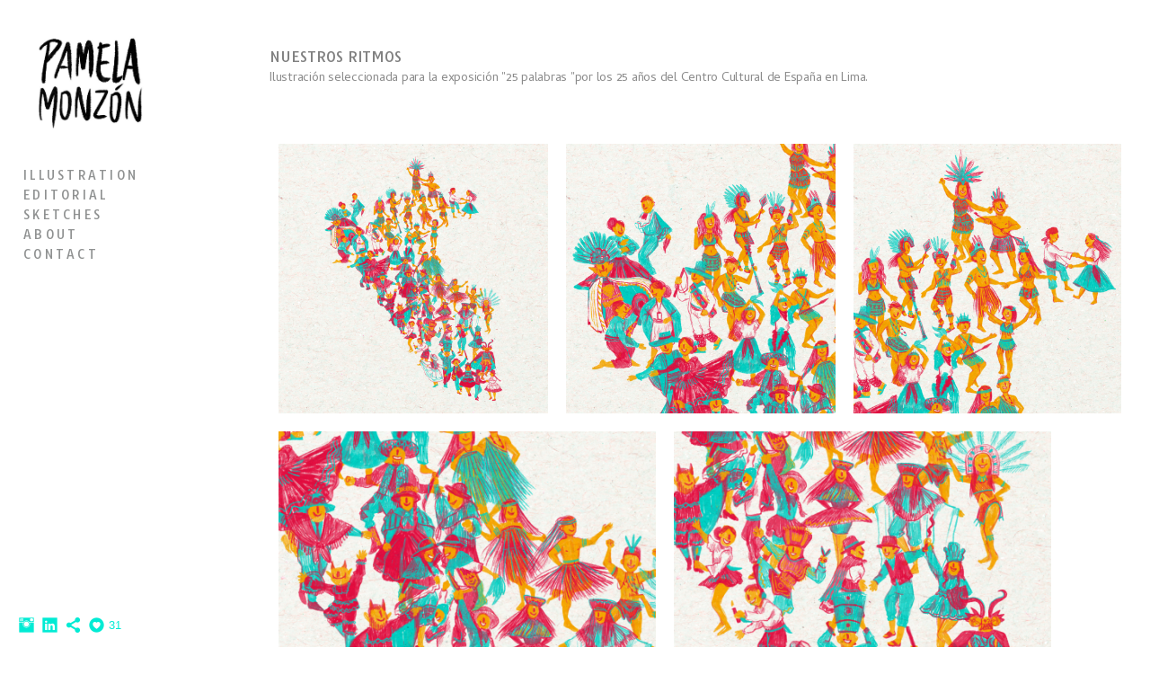

--- FILE ---
content_type: text/html; charset=UTF-8
request_url: https://www.pamelamonzon.com/nuestrosritmos
body_size: 8067
content:
<!doctype html>
<html lang="es" site-body ng-controller="baseController" prefix="og: http://ogp.me/ns#">
<head>
        <title>Nuestros ritmos</title>
    <base href="/">
    <meta charset="UTF-8">
    <meta http-equiv="X-UA-Compatible" content="IE=edge,chrome=1">
    <meta name="viewport" content="width=device-width, initial-scale=1">

    <link rel="manifest" href="/manifest.webmanifest">

	
    <meta name="keywords" content="pamelamonzon.com, Nuestros ritmos, Pamela Monzón">
    <meta name="generator" content="pamelamonzon.com">
    <meta name="author" content="pamelamonzon.com">

    <meta itemprop="name" content="Nuestros ritmos">
    <meta itemprop="url" content="https://www.pamelamonzon.com/nuestrosritmos">

    <link rel="alternate" type="application/rss+xml" title="RSS Nuestros ritmos" href="/extra/rss" />
    <!-- Open Graph data -->
    <meta property="og:title" name="title" content="Nuestros ritmos">

	
    <meta property="og:site_name" content="Pamela Monzón">
    <meta property="og:url" content="https://www.pamelamonzon.com/nuestrosritmos">
    <meta property="og:type" content="website">

            <!--    This part will not change dynamically: except for Gallery image-->

    <meta property="og:image" content="https://dvqlxo2m2q99q.cloudfront.net/000_clients/1296734/page/1296734j4tBZ35Z.jpg">
    <meta property="og:image:height" content="3000">
    <meta property="og:image:width" content="3000">

    
    <meta property="fb:app_id" content="291101395346738">

    <!-- Twitter Card data -->
    <meta name="twitter:url" content="https://www.pamelamonzon.com/nuestrosritmos">
    <meta name="twitter:title" content="Nuestros ritmos">

	
	<meta name="twitter:site" content="Pamela Monzón">
    <meta name="twitter:creator" content="pamelamonzon.com">

    <link rel="dns-prefetch" href="https://cdn.portfolioboxdns.com">

    	
	<link rel="icon" href="https://dglb26w8rx2ld.cloudfront.net/000_clients/1296734/file/32x32-1296734HImV7ipL.ico" type="image/x-icon" />
    <link rel="shortcut icon" href="https://dglb26w8rx2ld.cloudfront.net/000_clients/1296734/file/32x32-1296734HImV7ipL.jpg" type="image/jpeg" />
    <link rel="apple-touch-icon" sizes="57x57" href="https://dglb26w8rx2ld.cloudfront.net/000_clients/1296734/file/57x57-1296734HImV7ipL.jpg" type="image/jpeg" />
	<link rel="apple-touch-icon" sizes="114x114" href="https://dglb26w8rx2ld.cloudfront.net/000_clients/1296734/file/114x114-1296734HImV7ipL.jpg" type="image/jpeg" />
	<link rel="apple-touch-icon" sizes="72x72" href="https://dglb26w8rx2ld.cloudfront.net/000_clients/1296734/file/72x72-1296734HImV7ipL.jpg" type="image/jpeg" />
	<link rel="apple-touch-icon" sizes="144x144" href="https://dglb26w8rx2ld.cloudfront.net/000_clients/1296734/file/144x144-1296734HImV7ipL.jpg" type="image/jpeg" />
	<link rel="apple-touch-icon" sizes="60x60" href="https://dglb26w8rx2ld.cloudfront.net/000_clients/1296734/file/60x60-1296734HImV7ipL.jpg" type="image/jpeg" />
	<link rel="apple-touch-icon" sizes="120x120" href="https://dglb26w8rx2ld.cloudfront.net/000_clients/1296734/file/120x120-1296734HImV7ipL.jpg" type="image/jpeg" />
	<link rel="apple-touch-icon" sizes="76x76" href="https://dglb26w8rx2ld.cloudfront.net/000_clients/1296734/file/76x76-1296734HImV7ipL.jpg" type="image/jpeg" />
	<link rel="apple-touch-icon" sizes="152x152" href="https://dglb26w8rx2ld.cloudfront.net/000_clients/1296734/file/152x152-1296734HImV7ipL.jpg" type="image/jpeg" />
	<link rel="apple-touch-icon" sizes="196x196" href="https://dglb26w8rx2ld.cloudfront.net/000_clients/1296734/file/196x196-1296734HImV7ipL.jpg" type="image/jpeg" />
	<link rel="mask-icon" href="https://dglb26w8rx2ld.cloudfront.net/000_clients/1296734/file/16x16-1296734HImV7ipL.svg">
	<link rel="icon" href="https://dglb26w8rx2ld.cloudfront.net/000_clients/1296734/file/196x196-1296734HImV7ipL.jpg" type="image/jpeg" />
	<link rel="icon" href="https://dglb26w8rx2ld.cloudfront.net/000_clients/1296734/file/192x192-1296734HImV7ipL.jpg" type="image/jpeg" />
	<link rel="icon" href="https://dglb26w8rx2ld.cloudfront.net/000_clients/1296734/file/168x168-1296734HImV7ipL.jpg" type="image/jpeg" />
	<link rel="icon" href="https://dglb26w8rx2ld.cloudfront.net/000_clients/1296734/file/96x96-1296734HImV7ipL.jpg" type="image/jpeg" />
	<link rel="icon" href="https://dglb26w8rx2ld.cloudfront.net/000_clients/1296734/file/48x48-1296734HImV7ipL.jpg" type="image/jpeg" />
	<link rel="icon" href="https://dglb26w8rx2ld.cloudfront.net/000_clients/1296734/file/32x32-1296734HImV7ipL.jpg" type="image/jpeg" />
	<link rel="icon" href="https://dglb26w8rx2ld.cloudfront.net/000_clients/1296734/file/16x16-1296734HImV7ipL.jpg" type="image/jpeg" />
	<link rel="icon" href="https://dglb26w8rx2ld.cloudfront.net/000_clients/1296734/file/128x128-1296734HImV7ipL.jpg" type="image/jpeg" />
	<meta name="application-name" content="Pamela Monzón"/>
	<meta name="theme-color" content="#ffffff">
	<meta name="msapplication-config" content="browserconfig.xml" />

	<!-- sourcecss -->
<link rel="stylesheet" href="https://cdn.portfolioboxdns.com/pb3/application/_output/pb.out.front.ver.1764936980995.css" />
<!-- /sourcecss -->

    

</head>
<body id="pb3-body" pb-style="siteBody.getStyles()" style="visibility: hidden;" ng-cloak class="{{siteBody.getClasses()}}" data-rightclick="{{site.EnableRightClick}}" data-imgshadow="{{site.ThumbDecorationHasShadow}}" data-imgradius="{{site.ThumbDecorationBorderRadius}}"  data-imgborder="{{site.ThumbDecorationBorderWidth}}">

<img ng-if="site.LogoDoUseFile == 1" ng-src="{{site.LogoFilePath}}" alt="" style="display:none;">

<pb-scrol-to-top></pb-scrol-to-top>

<div class="containerNgView" ng-view autoscroll="true" page-font-helper></div>

<div class="base" ng-cloak>
    <div ng-if="base.popup.show" class="popup">
        <div class="bg" ng-click="base.popup.close()"></div>
        <div class="content basePopup">
            <div ng-include="base.popup.view"></div>
        </div>
    </div>
</div>

<logout-front></logout-front>

<script src="https://cdn.portfolioboxdns.com/pb3/application/_output/3rd.out.front.ver.js"></script>

<!-- sourcejs -->
<script src="https://cdn.portfolioboxdns.com/pb3/application/_output/pb.out.front.ver.1764936980995.js"></script>
<!-- /sourcejs -->

    <script>
        $(function(){
            $(document).on("contextmenu",function(e){
                return false;
            });
            $("body").on('mousedown',"img",function(){
                return false;
            });
            document.body.style.webkitTouchCallout='none';

	        $(document).on("dragstart", function() {
		        return false;
	        });
        });
    </script>
	<style>
		img {
			user-drag: none;
			user-select: none;
			-moz-user-select: none;
			-webkit-user-drag: none;
			-webkit-user-select: none;
			-ms-user-select: none;
		}
		[data-role="mobile-body"] .type-galleries main .gallery img{
			pointer-events: none;
		}
	</style>

<script>
    var isLoadedFromServer = true;
    var seeLiveMobApp = "";

    if(seeLiveMobApp == true || seeLiveMobApp == 1){
        if(pb.utils.isMobile() == true){
            pbAng.isMobileFront = seeLiveMobApp;
        }
    }
    var serverData = {
        siteJson : {"Guid":"19146TtYgy1h4oT8","Id":1296734,"Url":"pamelamonzon.com","IsUnpublished":0,"SecondaryUrl":null,"AccountType":1,"LanguageId":4,"IsSiteLocked":0,"MetaValidationTag":null,"CustomCss":"","CustomHeaderBottom":null,"CustomBodyBottom":"","MobileLogoText":"","MobileMenuBoxColor":"#ffffff","MobileLogoDoUseFile":1,"MobileLogoFileName":"12967340vVWSekF.jpg","MobileLogoFileHeight":588,"MobileLogoFileWidth":600,"MobileLogoFileNameS3Id":0,"MobileLogoFilePath":"https:\/\/dvqlxo2m2q99q.cloudfront.net\/000_clients\/1296734\/file\/12967340vVWSekF.jpg","MobileLogoFontFamily":"Impact,Haettenschweiler,'Franklin Gothic Bold',Charcoal,'Helvetica Inserat','Bitstream Vera Sans Bold','Arial Black',sans-serif","MobileLogoFontSize":"17px","MobileLogoFontVariant":null,"MobileLogoFontColor":"transparent","MobileMenuFontFamily":"'Tauri', sans-serif","MobileMenuFontSize":"14px","MobileMenuFontVariant":"regular","MobileMenuFontColor":"#8f9191","MobileMenuIconColor":"#8f9191","SiteTitle":"Pamela Monz\u00f3n","SeoKeywords":"Pamela Monz\u00f3n","SeoDescription":"Portafolio: Pamela Monz\u00f3n","ShowSocialMediaLinks":1,"SocialButtonStyle":3,"SocialButtonColor":"#00ebd4","SocialShowShareButtons":1,"SocialFacebookShareUrl":null,"SocialFacebookUrl":null,"SocialTwitterUrl":null,"SocialFlickrUrl":null,"SocialLinkedInUrl":"https:\/\/www.linkedin.com\/in\/pamela-monzon-a40a7a136\/","SocialGooglePlusUrl":null,"SocialPinterestUrl":null,"SocialInstagramUrl":"https:\/\/www.instagram.com\/pamela.monzon.i\/","SocialBlogUrl":null,"SocialFollowButton":0,"SocialFacebookPicFileName":"1296734utCynjHu.gif","SocialHideLikeButton":null,"SocialFacebookPicFileNameS3Id":0,"SocialFacebookPicFilePath":"https:\/\/dvqlxo2m2q99q.cloudfront.net\/000_clients\/1296734\/file\/1296734utCynjHu.gif","BgImagePosition":1,"BgUseImage":0,"BgColor":"#ffffff","BgFileName":null,"BgFileWidth":null,"BgFileHeight":null,"BgFileNameS3Id":null,"BgFilePath":null,"BgBoxColor":"#ffffff","LogoDoUseFile":1,"LogoText":"Pamela Monz\u00f3n","LogoFileName":"1296734dPZ6cZyn.jpg","LogoFileHeight":657,"LogoFileWidth":670,"LogoFileNameS3Id":0,"LogoFilePath":"https:\/\/dvqlxo2m2q99q.cloudfront.net\/000_clients\/1296734\/file\/1296734dPZ6cZyn.jpg","LogoDisplayHeight":"146px","LogoFontFamily":"Impact,Haettenschweiler,'Franklin Gothic Bold',Charcoal,'Helvetica Inserat','Bitstream Vera Sans Bold','Arial Black',sans-serif","LogoFontVariant":null,"LogoFontSize":"24px","LogoFontColor":"#000000","LogoFontSpacing":"5px","LogoFontUpperCase":1,"ActiveMenuFontIsUnderline":0,"ActiveMenuFontIsItalic":0,"ActiveMenuFontIsBold":0,"ActiveMenuFontColor":"#00ebd4","HoverMenuFontIsUnderline":0,"HoverMenuFontIsItalic":0,"HoverMenuFontIsBold":0,"HoverMenuBackgroundColor":"transparent","ActiveMenuBackgroundColor":"transparent","MenuFontFamily":"'Tauri', sans-serif","MenuFontVariant":"regular","MenuFontSize":"14px","MenuFontColor":"#8f9191","MenuFontColorHover":"#00ffbb","MenuBoxColor":"#ffffff","MenuBoxBorder":0,"MenuFontSpacing":"13px","MenuFontUpperCase":1,"H1FontFamily":"'Jockey One', sans-serif","H1FontVariant":"regular","H1FontColor":"#8a8a8a","H1FontSize":"34px","H1Spacing":"0px","H1UpperCase":1,"H2FontFamily":"'Tauri', sans-serif","H2FontVariant":"regular","H2FontColor":"#808080","H2FontSize":"16px","H2Spacing":"0px","H2UpperCase":1,"H3FontFamily":"'Tauri', sans-serif","H3FontVariant":"regular","H3FontColor":"#4d4d4d","H3FontSize":"20px","H3Spacing":"0px","H3UpperCase":0,"PFontFamily":"Cambay","PFontVariant":"regular","PFontColor":"#8a8a8a","PFontSize":"14px","PLineHeight":"24px","PLinkColor":"#00786a","PLinkColorHover":"#ffffff","PSpacing":"-1px","PUpperCase":0,"ListFontFamily":"'Tauri', sans-serif","ListFontVariant":"regular","ListFontColor":"#3b3b3b","ListFontSize":"11px","ListSpacing":"4px","ListUpperCase":1,"ButtonColor":"#c4c4c4","ButtonHoverColor":"#41484f","ButtonTextColor":"#ffffff","SiteWidth":3,"ImageQuality":1,"DznLayoutGuid":4,"DsnLayoutViewFile":"left01","DsnLayoutTitle":"left01","DsnLayoutType":"left","DsnMobileLayoutGuid":9,"DsnMobileLayoutViewFile":"mobilemenu09","DsnMobileLayoutTitle":"mobilemenu09","FaviconFileNameS3Id":6,"FaviconFileName":"144x144-1296734HImV7ipL.jpg","FaviconFilePath":"https:\/\/dglb26w8rx2ld.cloudfront.net\/000_clients\/1296734\/file\/144x144-1296734HImV7ipL.jpg","ThumbDecorationBorderRadius":"0px","ThumbDecorationBorderWidth":"0px","ThumbDecorationBorderColor":"#000000","ThumbDecorationHasShadow":0,"MobileLogoDisplayHeight":"68px","IsFooterActive":0,"FooterContent":null,"MenuIsInfoBoxActive":0,"MenuInfoBoxText":"","MenuImageFileName":null,"MenuImageFileNameS3Id":null,"MenuImageFilePath":null,"FontCss":"<link id='sitefonts' href='https:\/\/fonts.googleapis.com\/css?subset=latin,latin-ext,greek,cyrillic&family=Cambay:regular|Jockey+One:regular|Tauri:regular' rel='stylesheet' type='text\/css'>","ShopSettings":{"Guid":"1296734Loq38JSe","SiteId":1296734,"ShopName":null,"Email":null,"ResponseSubject":null,"ResponseEmail":null,"ReceiptNote":null,"PaymentMethod":null,"InvoiceDueDays":30,"HasStripeUserData":null,"Address":null,"Zip":null,"City":null,"CountryCode":null,"OrgNr":null,"PayPalEmail":null,"Currency":"USD","ShippingInfo":null,"ReturnPolicy":null,"TermsConditions":null,"ShippingRegions":[{"Guid":"12967342LYABexb","SiteId":1296734,"CountryCode":"US","ShippingCost":0,"created_at":"2019-05-27 08:23:50","updated_at":"2019-05-27 08:23:50"}],"TaxRegions":[]},"UserTranslatedText":{"Guid":"12967348Jl3Y51q","SiteId":1296734,"Message":"Mensaje","YourName":"Tu nombre","EnterTheLetters":"Introduce las letras","Send":"Enviar","ThankYou":"Gracias","Refresh":"Actualizar","Follow":"Seguir","Comment":"Comentar","Share":"Compartir","CommentOnPage":"Comentar en la p\u00e1gina","ShareTheSite":"Compartir el sitio","ShareThePage":"Compartir la p\u00e1gina","AddToCart":"A\u00f1adir a la cesta","ItemWasAddedToTheCart":"El art\u00edculo fue a\u00f1adido a la cesta","Item":"Art\u00edculo","YourCart":"Tu cesta","YourInfo":"Tu informaci\u00f3n","Quantity":"Cantidad","Product":"Producto","ItemInCart":"Art\u00edculo en la cesta","BillingAddress":"Direcci\u00f3n de facturaci\u00f3n","ShippingAddress":"Direcci\u00f3n de Env\u00edo","OrderSummary":"Resumen del pedido","ProceedToPay":"Proceder al pago","Payment":"Pago","CardPayTitle":"Informaci\u00f3n de tarjeta de cr\u00e9dito","PaypalPayTitle":"Esta tienda usa PayPal para procesar el pago","InvoicePayTitle":"Esta tienda usa facturas para cobrar el pago","ProceedToPaypal":"Continua a Paypal para pagar","ConfirmInvoice":"Confirmar y recibir factura","NameOnCard":"Nombre en la tarjeta","APrice":"Un precio","Options":"Opciones","SelectYourCountry":"Selecciona tu pa\u00eds","Remove":"Eliminar","NetPrice":"Precio neto","Vat":"IVA","ShippingCost":"Coste del env\u00edo","TotalPrice":"Precio total","Name":"Nombre","Address":"Direcci\u00f3n","Zip":"C\u00f3digo postal","City":"Ciudad","State":"Provincia","Country":"Pa\u00eds","Email":"Correo electr\u00f3nico","Phone":"Tel\u00e9fono","ShippingInfo":"Informaci\u00f3n de env\u00edo","Checkout":"Pagar","Organization":"Organizaci\u00f3n","DescriptionOrder":"Descripci\u00f3n","InvoiceDate":"Fecha de la factura","ReceiptDate":"Fecha del recibo","AmountDue":"Cantidad debida","AmountPaid":"Cantidad pagada","ConfirmAndCheckout":"Confirmar y Pagar","Back":"Volver","Pay":"Pagar","ClickToPay":"Clic Para Pagar","AnErrorHasOccurred":"Se Ha Producido Un Error","PleaseContactUs":"Por Favor Cont\u00e1ctanos","Receipt":"Recibo","Print":"Imprimir","Date":"Fecha","OrderNr":"Numero de pedido","PayedWith":"Pagado con","Seller":"Vendedor","HereIsYourReceipt":"Aqu\u00ed Est\u00e1 tu Recibo","AcceptTheTerms":"Acepta las condiciones","Unsubscribe":"Darse de baja","ViewThisOnline":"Ver online","Price":"Precio","SubTotal":"Subtotal","Tax":"Impuesto","OrderCompleteMessage":"Por favor descarga tu recibo.","DownloadReceipt":"Descargar recibo","ReturnTo":"Volver al sitio","ItemPurchasedFrom":"los art\u00edculos fueron comprados de","SameAs":"Igual que","SoldOut":"AGOTADO","ThisPageIsLocked":"La p\u00e1gina est\u00e1 bloqueada","Invoice":"Factura","BillTo":"Cobrar a:","Ref":"N\u00ba de referencia.","DueDate":"Fecha de vencimiento","Notes":"Notas:","CookieMessage":"Usamos cookies para brindarte la mejor experiencia en nuestro sitio. Al continuar utilizando este sitio web, estas aceptando el uso de cookies.","CompleteOrder":"\u00a1Gracias por tu pedido!","Prev":"Anterior","Next":"Siguiente","Tags":"Etiquetas","Description":"Descripci\u00f3n","Educations":"Educaci\u00f3n","Experiences":"Experiencia","Awards":"Premios","Exhibitions":"Exhibiciones","Skills":"Habilidades","Interests":"Intereses","Languages":"Idiomas","Contacts":"Contactos","Present":"Actual","created_at":"2019-05-27 06:27:35","updated_at":"2019-05-27 06:27:35"},"GoogleAnalyticsSnippet":"","GoogleAnalyticsObjects":null,"EnableRightClick":null,"EnableCookie":0,"EnableRSS":0,"SiteBGThumb":null,"ClubType":null,"ClubMemberAtSiteId":null,"ProfileImageFileName":null,"ProfileImageS3Id":null,"CoverImageFileName":null,"CoverImageS3Id":null,"ProfileImageFilePath":null,"CoverImageFilePath":null,"StandardBgImage":22,"NrOfProLikes":31,"NrOfFreeLikes":0,"NrOfLikes":31,"ClientCountryCode":"ES","HasRequestedSSLCert":3,"CertNextUpdateDate":1731227578,"IsFlickrWizardComplete":null,"FlickrNsId":null,"SignUpAccountType":0,"created_at":1558931255000},
        pageJson : {"Guid":"1296734d70mieYa","PageTitle":"Nuestros ritmos","Uri":"nuestrosritmos","IsStartPage":0,"IsFavorite":0,"IsUnPublished":0,"IsPasswordProtected":0,"SeoDescription":"","BlockContent":"<span id=\"VERIFY_1296734d70mieYa_HASH\" class=\"DO_NOT_REMOVE_OR_COPY_AND_KEEP_IT_TOP ng-scope\" style=\"display:none;width:0;height:0;position:fixed;top:-10px;z-index:-10\"><\/span>\n<div class=\"row ng-scope\" id=\"BLCUXKYAS\">\n<div class=\"column\" id=\"ZFRJSUVWX\">\n<div class=\"block\" id=\"WZUOIIYFB\">\n<div class=\"text tt2\" style=\"position: relative;\" contenteditable=\"false\"><h2>Nuestros Ritmos<\/h2>\n\n<p>Ilustraci\u00f3n seleccionada para la exposici\u00f3n \"25 palabras \"por los 25 a\u00f1os del Centro Cultural de Espa\u00f1a en Lima.<\/p>\n<\/div>\n<span class=\"movehandle\"><\/span><span class=\"confhandle\"><\/span>\n<\/div>\n<\/div>\n<\/div>\n\n","DescriptionPosition":1,"ListImageMargin":"10px","ListImageSize":0,"BgImage":null,"BgImageHeight":0,"BgImageWidth":0,"BgImagePosition":0,"BgImageS3LocationId":0,"PageBGThumb":null,"AddedToClubId":null,"DznTemplateGuid":59,"DsnTemplateType":"galleries","DsnTemplateSubGroup":"thumbs","DsnTemplatePartDirective":"part-gallery-thumb","DsnTemplateViewFile":"evenrows","DsnTemplateProperties":[{"type":"main-text-prop","position":"contentPanel"},{"type":"main-text-position-prop","position":"displaySettings","settings":{"enablePreStyle":0}},{"type":"gallery-prop","position":"contentPanel"},{"type":"image-size-prop","position":"displaySettings"},{"type":"image-margin-prop","position":"displaySettings"},{"type":"show-list-text-prop","position":"displaySettings"}],"DsnTemplateHasPicview":1,"DsnTemplateIsCustom":null,"DsnTemplateCustomTitle":null,"DsnTemplateCustomHtml":"","DsnTemplateCustomCss":"","DsnTemplateCustomJs":"","DznPicviewGuid":10,"DsnPicviewSettings":{"ShowTextPosition":1,"ShowEffect":1,"ShowTiming":1,"ShowPauseTiming":1},"DsnPicviewViewFile":"lightbox","DsnPicViewIsLinkable":0,"Picview":{"Fx":"fade","Timing":10000,"PauseTiming":1,"TextPosition":0,"BgSize":null},"DoShowGalleryItemListText":1,"FirstGalleryItemGuid":"1296734j4tBZ35Z","GalleryItems":[{"Guid":"1296734j4tBZ35Z","SiteId":1296734,"PageGuid":"1296734d70mieYa","FileName":"1296734j4tBZ35Z.jpg","S3LocationId":0,"VideoThumbUrl":null,"VideoUrl":null,"VideoItemGuid":null,"Height":3000,"Width":3000,"Idx":0,"ListText":"","TextContent":""},{"Guid":"1296734gb8RMj9O","SiteId":1296734,"PageGuid":"1296734d70mieYa","FileName":"1296734gb8RMj9O.jpg","S3LocationId":0,"VideoThumbUrl":null,"VideoUrl":null,"VideoItemGuid":null,"Height":3000,"Width":3000,"Idx":1,"ListText":"","TextContent":""},{"Guid":"12967349sOmEazt","SiteId":1296734,"PageGuid":"1296734d70mieYa","FileName":"12967349sOmEazt.jpg","S3LocationId":0,"VideoThumbUrl":null,"VideoUrl":null,"VideoItemGuid":null,"Height":3000,"Width":3000,"Idx":2,"ListText":"","TextContent":""},{"Guid":"12967345vqqpPSZ","SiteId":1296734,"PageGuid":"1296734d70mieYa","FileName":"12967345vqqpPSZ.jpg","S3LocationId":0,"VideoThumbUrl":null,"VideoUrl":null,"VideoItemGuid":null,"Height":3000,"Width":3000,"Idx":3,"ListText":"","TextContent":""},{"Guid":"1296734agIgmlcg","SiteId":1296734,"PageGuid":"1296734d70mieYa","FileName":"1296734agIgmlcg.jpg","S3LocationId":0,"VideoThumbUrl":null,"VideoUrl":null,"VideoItemGuid":null,"Height":3000,"Width":3000,"Idx":4,"ListText":"","TextContent":""}],"Slideshow":{"Fx":null,"Timing":10000,"PauseTiming":0,"TextPosition":0,"BgSize":null},"AddedToExpo":0,"FontCss":"","CreatedAt":"2022-09-25 20:56:29"},
        menuJson : [{"Guid":"1296734odeH6DiS","SiteId":1296734,"PageGuid":"1296734uOB4rsf5","Title":"ILLUSTRATION","Url":"\/illustration","Target":"_self","ListOrder":0,"ParentGuid":null,"created_at":"2022-09-25 20:07:14","updated_at":"2022-10-08 13:19:43","Children":[]},{"Guid":"12967346eah39Iu","SiteId":1296734,"PageGuid":"1296734SKkkYsqO","Title":"EDITORIAL","Url":"\/editorial","Target":"_self","ListOrder":1,"ParentGuid":null,"created_at":"2022-09-25 20:06:44","updated_at":"2022-10-08 13:18:43","Children":[]},{"Guid":"12967343GMywKyi","SiteId":1296734,"PageGuid":"1296734YsR2qoWR","Title":"SKETCHES","Url":"\/sketches","Target":"_self","ListOrder":4,"ParentGuid":null,"created_at":"2022-09-25 20:07:14","updated_at":"2022-10-11 16:17:14","Children":[]},{"Guid":"1296734ggluWCZK","SiteId":1296734,"PageGuid":"1296734wkfR4jsg","Title":"ABOUT","Url":"\/about","Target":"_self","ListOrder":5,"ParentGuid":null,"created_at":"2022-09-25 16:57:58","updated_at":"2022-10-08 13:18:14","Children":[]},{"Guid":"1296734s3glU8ix","SiteId":1296734,"PageGuid":"1296734lqhJ27tR","Title":"CONTACT","Url":"\/contact","Target":"_self","ListOrder":6,"ParentGuid":null,"created_at":"2022-09-25 16:58:58","updated_at":"2022-10-08 13:18:14","Children":[]}],
        timestamp: 1750414557,
        resourceVer: 379,
        frontDictionaryJson: {"common":{"text404":"La p\u00e1gina que est\u00e1s buscando no existe","noStartPage":"No tienes ninguna p\u00e1gina de inicio","noStartPageText1":"Utiliza cualquier p\u00e1gina como p\u00e1gina de inicio o crea una nueva p\u00e1gina.","noStartPageText2":"\u00bfC\u00f3mo se utiliza una p\u00e1gina existente como p\u00e1gina de inicio?","noStartPageText3":"- Haz clic en P\u00c1GINAS (en el panel de administrador de la derecha)","noStartPageText4":"- Haz clic en la p\u00e1gina que deseas tener como p\u00e1gina de inicio.","noStartPageText5":"- Mueve el bot\u00f3n de la p\u00e1gina de Inicio.","noStartPage2":"Esta p\u00e1gina web no tiene ninguna p\u00e1gina de inicio","loginAt":"Accede a","toManage":"para administrar la p\u00e1gina web.","toAddContent":"para a\u00f1adir contenido.","noContent1":"Crea tu primera p\u00e1gina","noContent11":"Crea tu primera p\u00e1gina","noContent111":"Haz clic en Nueva p\u00e1gina","noContent2":"Haz clic en <span>nueva p\u00e1gina<\/span> para a\u00f1adir contenido a las galer\u00edas, blogs, tienda y mucho m\u00e1s","noContent":"Esta p\u00e1gina web no tiene ning\u00fan contenido","onlinePortfolioWebsite":"Portfolio web en l\u00ednea","addToCartMessage":"El art\u00edculo se ha a\u00f1adido a tu cesta","iaccepthe":"Acepto los","termsandconditions":"t\u00e9rminos y condiciones","andthe":"y la","returnpolicy":"pol\u00edtica de devoluciones","admin":"Administrador","back":"Volver","edit":"Editar","appreciate":"Valorar","portfolioboxLikes":"Portfoliobox Me gustas","like":"Me gusta","youCanOnlyLikeOnce":"Solo puedes darle a Me gusta una vez","search":"Buscar","blog":"blog","allow":"Allow","allowNecessary":"Allow Necessary","leaveWebsite":"Leave Website"},"monthName":{"january":"enero","february":"febrero","march":"marzo","april":"abril","may":"mayo","june":"junio","july":"julio","august":"agosto","september":"septiembre","october":"octubre","november":"noviembre","december":"diciembre"}}    };

    var allowinfscroll = "false";
    allowinfscroll = (allowinfscroll == undefined) ? true : (allowinfscroll == 'true') ? true : false;

    var isAdmin = false;
    var addScroll = false;
    var expTimer = false;

    $('body').css({
        visibility: 'visible'
    });

    pb.initializer.start(serverData,isAdmin,function(){
        pbAng.App.start();
    });

    //add for custom JS
    var tempObj = {};
</script>

<script>
    window.pb_analytic = {
        ver: 3,
        s_id: (pb && pb.data && pb.data.site) ? pb.data.site.Id : 0,
        h_s_id: "1663bd73e07b35fc20381e59ad311b20",
    }
</script>
<script defer src="https://cdn.portfolioboxdns.com/0000_static/app/analytics.min.js"></script>


<!--<script type="text/javascript" src="https://maps.google.com/maps/api/js?sensor=true"></script>-->


                    <script type="application/ld+json">
                    {
                        "@context": "https://schema.org/",
                        "@type": "WebSite",
                        "url": "https://www.pamelamonzon.com/nuestrosritmos",
                        "name": "Pamela Monzón",
                        "author": {
                            "@type": "Person",
                            "name": "Pamela Monzón"
                        },
                        "description": "Portafolio: Pamela Monzón",
                        "publisher": "Pamela Monzón"
                    }
                    </script>
                
                        <script type="application/ld+json">
                        {
                            "@context": "https://schema.org/",
                            "@type": "CreativeWork",
                            "url": "https://www.pamelamonzon.com/nuestrosritmos",
                        "image":[
                                {
                                    "@type": "ImageObject",
                                    "image": "https://dvqlxo2m2q99q.cloudfront.net/000_clients/1296734/page/1296734j4tBZ35Z.jpg",
                                    "contentUrl": "https://dvqlxo2m2q99q.cloudfront.net/000_clients/1296734/page/1296734j4tBZ35Z.jpg",
                                    "description": "No Description",
                                    "name": "Nuestros ritmos",
                                    "height": "3000",
                                    "width": "3000"
                                }
                                ,
                                {
                                    "@type": "ImageObject",
                                    "image": "https://dvqlxo2m2q99q.cloudfront.net/000_clients/1296734/page/1296734gb8RMj9O.jpg",
                                    "contentUrl": "https://dvqlxo2m2q99q.cloudfront.net/000_clients/1296734/page/1296734gb8RMj9O.jpg",
                                    "description": "No Description",
                                    "name": "Nuestros ritmos",
                                    "height": "3000",
                                    "width": "3000"
                                }
                                ,
                                {
                                    "@type": "ImageObject",
                                    "image": "https://dvqlxo2m2q99q.cloudfront.net/000_clients/1296734/page/12967349sOmEazt.jpg",
                                    "contentUrl": "https://dvqlxo2m2q99q.cloudfront.net/000_clients/1296734/page/12967349sOmEazt.jpg",
                                    "description": "No Description",
                                    "name": "Nuestros ritmos",
                                    "height": "3000",
                                    "width": "3000"
                                }
                                ,
                                {
                                    "@type": "ImageObject",
                                    "image": "https://dvqlxo2m2q99q.cloudfront.net/000_clients/1296734/page/12967345vqqpPSZ.jpg",
                                    "contentUrl": "https://dvqlxo2m2q99q.cloudfront.net/000_clients/1296734/page/12967345vqqpPSZ.jpg",
                                    "description": "No Description",
                                    "name": "Nuestros ritmos",
                                    "height": "3000",
                                    "width": "3000"
                                }
                                ,
                                {
                                    "@type": "ImageObject",
                                    "image": "https://dvqlxo2m2q99q.cloudfront.net/000_clients/1296734/page/1296734agIgmlcg.jpg",
                                    "contentUrl": "https://dvqlxo2m2q99q.cloudfront.net/000_clients/1296734/page/1296734agIgmlcg.jpg",
                                    "description": "No Description",
                                    "name": "Nuestros ritmos",
                                    "height": "3000",
                                    "width": "3000"
                                }
                                ]
                    }
                    </script>
                    
<script src="https://www.google.com/recaptcha/api.js?render=explicit" defer></script>

</body>
<return-to-mobile-app></return-to-mobile-app>
<public-cookie></public-cookie>
</html>